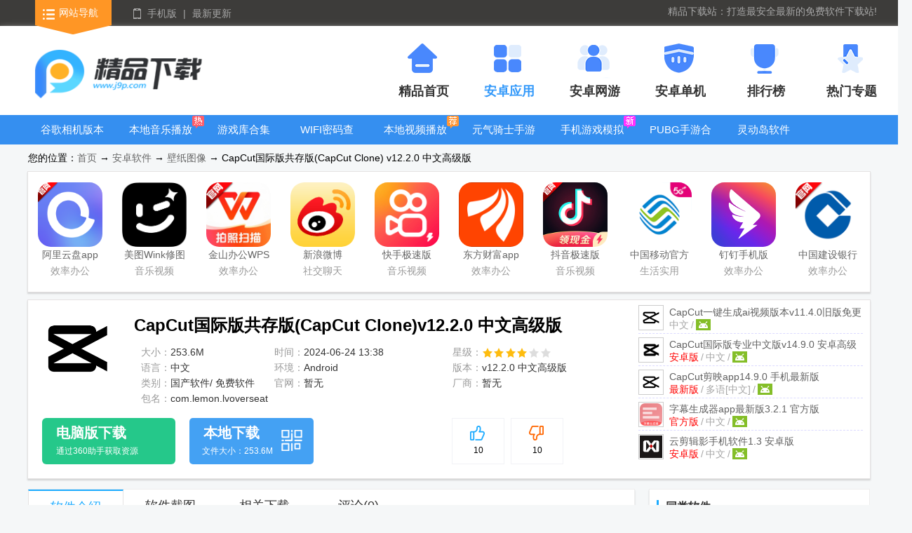

--- FILE ---
content_type: text/html
request_url: http://www.j9p.com/azrj/609554.html
body_size: 12040
content:
<!DOCTYPE html><html><head><meta http-equiv="Content-Type" content="text/html; charset=gb2312"/><title>CapCut国际版共存版下载安装-CapCut国际版共存版(CapCut Clone)v12.2.0 中文高级版-精品下载</title><meta name="keywords" content="CapCut,剪映"><meta name="description" content="可以与官方版本共存的一款剪映国际服，CapCut支持中文，拥有丰富的功能可以操作，支持轻松开始创作，运镜转场，脚本转影片，照片编辑器，ai特效等功能，可以在手机上制作出你想要的各种效果，CapCutpro高级专业版本需要登录才能使用，不能登录的使用魔法工具。软件" /><meta http-equiv="Cache-Control" content="no-siteapp" /><meta http-equiv="mobile-agent" content="format=xhtml; url=http://m.j9p.com/azrj/609554.html" /><meta http-equiv="mobile-agent" content="format=html5; url=http://m.j9p.com/azrj/609554.html" /><link rel="Shortcut Icon" type="image/x-icon" href="http://pic.j9p.com/up/2024-6/20246317556664.png" /><link href="/skin/j9p2022/css/reset24.css" rel="stylesheet" media="screen"><link href="/skin/j9p2022/css/detail2022v2.css" rel="stylesheet"><script> var _pageinfo = { id: "609554", path: "down",ddspid:"",categroyId:'228',rootId:'21',commendid:'0',catalogname:'壁纸图像',softname:'CapCut国际版共存版(CapCut Clone)',softver:'v12.2.0 中文高级版',system:'Android',other:"", softlicence:"免费软件",softrank:"4",pageType:'downinfo',qihoourl:'', iosurl:''};var pageInformation = {pageName:'downinfo',downrootId:'21'};var _webInfo = {};_webInfo={Username:"hxf2020",Type:"0",DateTime:"2024/6/3",Id:"609554", UpDateTime:"2024-06-24"};</script><meta property="og:type" content="soft"/><meta property="og:description" content="可以与官方版本共存的一款剪映国际服，CapCut支持中文，拥有丰富的功能可以操作，支持轻松开始创作，运镜转场，脚本转影片，照片编辑器，ai特效等功能，可以在手机上制作出你想要的各种效果，CapCutpro高级专业版本需要登录才能使用，不能登录的使用魔法工具。软件"/><meta property="og:soft:file_size" content="253.6M"/><meta property="og:soft:operating_system" content="Android"/><meta property="og:image" content="http://pic.j9p.com/up/2024-6/20246317556664.png"/><meta property="og:release_date" content="2024-06-24T13:38:42"/><meta property="og:title" content="CapCut国际版共存版下载安装-CapCut国际版共存版(CapCut Clone)v12.2.0 中文高级版-精品下载"/><meta property="og:soft:language" content="中文"/><meta property="og:soft:license" content="免费软件"/><meta property="og:soft:url" content="http://www.j9p.com/azrj/609554.html"/>
  <script src="/js/jquery.min.js"></script><script src="/js/swiper.min.js"></script><script src="/js/mredirect.js"></script><script src="/skin/j9p2022/js/pfjs.js"></script>
</head>
<body>
<div class="top24">
  <div class="t-nav clearfix mw1300">
    <div class="f-fl top_left">
      <a href="/class/" class="navigation">网站导航</a>
      <a href="javascript:;" class="mobile">手机版</a>
      <span>|</span>
      <a href="/Other/0_1.html" class="">最新更新</a>
      <div class="slideMobile" style="display: none;"><img src="/skin/j9p2022/images/mobileSkan.png"></div>
      <div class="hover_nav clearfix" style="display:none ;">
        <ul class="top_sli_list">
          <li class="title"><a href="/class/r_21_1.html">安卓软件</a></li>
          <li><a href="/class/222_1.html">社交聊天</a></li> 
          <li><a href="/class/228_1.html">壁纸图像</a></li> 
          <li><a href="/class/229_1.html">音乐视频</a></li> 
          <li><a href="/class/230_1.html">新闻资讯</a></li> 
          <li><a href="/class/231_1.html">生活实用</a></li> 
          <li><a href="/class/232_1.html">网络浏览</a></li> 
          <li><a href="/class/233_1.html">工具其它</a></li> 
          <li><a href="/class/234_1.html">地图导航</a></li> 
          <li><a href="/class/243_1.html">理财购物</a></li> 
          <li><a href="/class/253_1.html">图书阅读</a></li> 
          <li><a href="/class/254_1.html">效率办公</a></li> 
        </ul>
        <ul class="top_sli_list">
          <li class="title"><a href="/class/r_22_1.html">安卓网游</a></li>
          <li><a href="/class/242_1.html">动作格斗</a></li> 
          <li><a href="/class/224_1.html">休闲益智</a></li> 
          <li><a href="/class/235_1.html">角色冒险</a></li> 
          <li><a href="/class/236_1.html">飞行射击</a></li> 
          <li><a href="/class/237_1.html">模拟经营</a></li> 
          <li><a href="/class/238_1.html">策略塔防</a></li> 
          <li><a href="/class/239_1.html">体育竞速</a></li> 
          <li><a href="/class/240_1.html">卡牌游戏</a></li> 
          <li><a href="/class/241_1.html">修仙放置</a></li> 
          <li><a href="/class/244_1.html">其它游戏</a></li> 
        </ul>
        <ul class="top_sli_list">
          <li class="title"><a href="/class/r_23_1.html">安卓单机</a></li>
          <li><a href="/class/246_1.html">模拟经营</a></li> 
          <li><a href="/class/226_1.html">休闲益智</a></li> 
          <li><a href="/class/245_1.html">角色冒险</a></li> 
          <li><a href="/class/247_1.html">飞行射击</a></li> 
          <li><a href="/class/248_1.html">策略塔防</a></li> 
          <li><a href="/class/249_1.html">体育竞速</a></li> 
          <li><a href="/class/250_1.html">卡牌游戏</a></li> 
          <li><a href="/class/251_1.html">修仙放置</a></li> 
          <li><a href="/class/252_1.html">动作格斗</a></li> 
        </ul>
        <ul class="top_sli_list">
          <li class="title"><a href="/zt.html">热门专题</a></li>
          
    <li><a href="/k/zhuzibjmh/" title="开车游戏下载手机游戏">开车游戏下载手机游戏</a></li>
    
    <li><a href="/k/videodown/" title="手机视频下载器">手机视频下载器</a></li>
    
    <li><a href="/k/kyxsrdq/" title="开源小说阅读器">开源小说阅读器</a></li>
    
    <li><a href="/k/virtual/" title="手机虚拟机软件">手机虚拟机软件</a></li>
    
    <li><a href="/k/dzsrdq/" title="电子书阅读器app">电子书阅读器app</a></li>
    
    <li><a href="/k/wearosappstore/" title="手表软件商店合集">手表软件商店合集</a></li>
    
    <li><a href="/k/mfmusic/" title="最全免费音乐app">最全免费音乐app</a></li>
    
    <li><a href="/k/xposed/" title="应用框架下载安装">应用框架下载安装</a></li>
    
    <li><a href="/k/dtpkgj/" title="地铁跑酷国际版">地铁跑酷国际版</a></li>
    
    <li><a href="/k/yjmfdksrj/" title="永久免费的看书软件">永久免费的看书软件</a></li>
    
        </ul>
        <ul class="top_sli_list">
          <li class="title"><a href="/rank.html">排行榜</a></li>
          <li><a href="/rank.html">安卓网游排行榜</a></li>
          <li><a href="/top/azg.html">安卓单机排行榜</a></li>
          <li><a href="/top/az.html">安卓应用排行榜</a></li>
        </ul>
        <ul class="top_sli_list">
          <li class="title"><a href="javascript:;">关于本站</a></li>
          <li><a href="/about.html">关于我们</a></li>
          <li><a href="/content.html">联系方式</a></li>
          <li><a href="/help.html">下载帮助</a></li>
          <li><a href="/bbPCcopyright.html">投诉指引</a></li>
        </ul>
      </div>
    </div>
  <div class="f-fr top_right">
    <div class="m-search f-fr">
      <div id="topForm" class="m-sou f-gundiv">        
      <input type="text" class="keyword_input" id="keywords" name="keyword" placeholder="" data-name="" autocomplete="off" autocomplete="false">
      <input type="submit" class="schbtn" value="搜 索">
      <button type="reset" class="m-icon-sou"></button>
      <div id="scrollDiv">
      <ul class="m-soumo f-souul"><li data-name="李跳跳自动跳广告MissLee">李跳跳自动跳广告MissLee 帮你自动跳广告</li><li data-name="艾泰计算器中文专业免费版">艾泰计算器中文专业免费版 高级版的计算器软件</li><li data-name="广告拦截卫士安卓版">广告拦截卫士安卓版 真正免费的安全卫士软件</li><li data-name="网易光遇手游正版">网易光遇手游正版 点亮星空共庆周年</li><li data-name="贪婪洞窟手游国际版(The Greedy Cave)">贪婪洞窟手游国际版(The Greedy Cave) 一款地牢探险Roguelike手游</li></ul></div>
      </div>
      <dl class="m-sou-more">
        <dt class="m-msou">
          <h5 class="m-oldsou">历史搜索<sapn class="m-movesou"></sapn></h5>
          <p class="f-osou" id="savesou"></p>
          <script src="/skin/souhot.js"></script>   
        </dt>
      <dd id="auto-search" style="display: none;"></dd>
      </dl><div class="f-mybg"></div>
    </div>
    <div class="m-slogan f-fr">精品下载站：打造最安全最新的免费软件下载站!</div>
  </div>
  </div>
</div>
<div class="nav">
  <div class="n-top mw1300 clearfix">
    <div class="jplogo f-fl"><a href="/" target="_blank"><img src="http://www.j9p.com/images/logo.png"></a></div>
    <ul class="cnHeadMenu">
    <li><a href="/" title="精品首页"><b class="icon1"></b><h2>精品首页</h2></a></li>
    <li><a href="/class/r_21_1.html" title="安卓应用"><b class="icon2"></b><h2>安卓应用</h2>    </a></li>
    <li><a href="/class/r_22_1.html" title="安卓网游"><b class="icon3"></b><h2>安卓网游</h2>    </a></li>
    <li><a href="/class/r_23_1.html" title="安卓单机"><b class="icon4"></b><h2>安卓单机</h2>    </a></li>
    <li><a href="/rank.html" title="排行榜"><b class="icon5"></b><h2>排行榜</h2></a></li>
    <li><a href="/zt.html" title="热门专题"><b class="icon6"></b><h2>热门专题</h2></a></li>
    </ul>
  </div>
</div>
<div class="n-bot">
  <div class="mw1300">
  <ul class="clearfix">
    <li><a href="/k/gcam/" title="谷歌相机版本大全">谷歌相机版本大全</a></li><li><a href="/k/lzpdf/" title="本地音乐播放器">本地音乐播放器</a></li><li><a href="/k/yxkrjhj/" title="游戏库合集">游戏库合集</a></li><li><a href="/k/wifimfckq/" title="WIFI密码查看器">WIFI密码查看器</a></li><li><a href="/k/gyhdnjds/" title="本地视频播放器">本地视频播放器</a></li><li><a href="/k/yqqspj/" title="元气骑士手游大全">元气骑士手游大全</a></li><li><a href="/k/sjyxmnqaz/" title="手机游戏模拟器安卓版合集">手机游戏模拟器安卓版合集</a></li><li><a href="/k/yuedfkxgq/" title="PUBG手游合集">PUBG手游合集</a></li><li><a href="/k/lingdd/" title="灵动岛软件">灵动岛软件</a></li><li><a href="/k/appstore/" title="手机应用商店">手机应用商店</a></li>
  </ul>
  </div>
</div>
  <div class="g-softinfo-nav">您的位置：<a href="/">首页</a>  → <a href="/class/r_21_1.html">安卓软件</a> → <a href="/class/228_1.html">壁纸图像</a> → CapCut国际版共存版(CapCut Clone) v12.2.0 中文高级版</div>
  <div class="g-softcontent g-toptj">
      <ul class="m-top-list f-lifl clearfix">
          <li><a href="/azrj/526092.html" class="img" title="阿里云盘app官方版v6.9.2 安卓最新版"><img class="f-all-tar3" src="http://pic.j9p.com/up/2024-1/202418102224169.png" alt="阿里云盘app官方版v6.9.2 安卓最新版">阿里云盘app官方版</a><span>效率办公</span><a href="/azrj/526092.html" class="btn">查看详情</a></li><li><a href="/azrj/564037.html" class="img" title="美图Wink修图软件官方版v2.15.0手机版"><img class="f-all-tar3" src="http://pic.j9p.com/up/2022-2/20222251550234696.png" alt="美图Wink修图软件官方版v2.15.0手机版">美图Wink修图软件官方版</a><span>音乐视频</span><a href="/azrj/564037.html" class="btn">查看详情</a></li><li><a href="/azrj/522225.html" class="img" title="金山办公WPS Office手机官方最新版v14.30.0 正版"><img class="f-all-tar3" src="http://pic.j9p.com/up/2025-8/202586153323914.png" alt="金山办公WPS Office手机官方最新版v14.30.0 正版">金山办公WPS Office手机官方最新版</a><span>效率办公</span><a href="/azrj/522225.html" class="btn">查看详情</a></li><li><a href="/azrj/525889.html" class="img" title="新浪微博Weibo手机版v15.8.0 官方最新版"><img class="f-all-tar3" src="http://pic.j9p.com/up/2022-5/2022517747222815.png" alt="新浪微博Weibo手机版v15.8.0 官方最新版">新浪微博Weibo手机版</a><span>社交聊天</span><a href="/azrj/525889.html" class="btn">查看详情</a></li><li><a href="/azrj/536126.html" class="img" title="快手极速版2025最新版v13.6.60.10390 安卓版"><img class="f-all-tar3" src="http://pic.j9p.com/up/2023-9/2023915191174499.jpg" alt="快手极速版2025最新版v13.6.60.10390 安卓版">快手极速版2025最新版</a><span>音乐视频</span><a href="/azrj/536126.html" class="btn">查看详情</a></li><li><a href="/azrj/543378.html" class="img" title="东方财富app手机客户端v10.33 官方安卓版"><img class="f-all-tar3" src="http://pic.j9p.com/up/2021-4/20214271724103755.png" alt="东方财富app手机客户端v10.33 官方安卓版">东方财富app手机客户端</a><span>效率办公</span><a href="/azrj/543378.html" class="btn">查看详情</a></li><li><a href="/azrj/540230.html" class="img" title="抖音极速版app正版v35.3.0 官方正版"><img class="f-all-tar3" src="http://pic.j9p.com/up/2023-8/202384155427553.jpg" alt="抖音极速版app正版v35.3.0 官方正版">抖音极速版app正版</a><span>音乐视频</span><a href="/azrj/540230.html" class="btn">查看详情</a></li><li><a href="/azrj/558046.html" class="img" title="中国移动官方营业厅v11.9.6官方正版"><img class="f-all-tar3" src="http://pic.j9p.com/up/2023-1/2023141618488697.png" alt="中国移动官方营业厅v11.9.6官方正版">中国移动官方营业厅</a><span>生活实用</span><a href="/azrj/558046.html" class="btn">查看详情</a></li><li><a href="/azrj/525834.html" class="img" title="钉钉手机版app7.8.10官方安卓版"><img class="f-all-tar3" src="http://pic.j9p.com/up/2023-9/20239281545164662.png" alt="钉钉手机版app7.8.10官方安卓版">钉钉手机版app</a><span>效率办公</span><a href="/azrj/525834.html" class="btn">查看详情</a></li><li><a href="/azrj/543470.html" class="img" title="中国建设银行app最新版v8.7.1 官方版"><img class="f-all-tar3" src="http://pic.j9p.com/up/2025-4/2025431344442933.png" alt="中国建设银行app最新版v8.7.1 官方版">中国建设银行app最新版</a><span>效率办公</span><a href="/azrj/543470.html" class="btn">查看详情</a></li>
      </ul>
  </div>
  <div class="g-softinfo">
      <div class="g-softinfo-box">
          <div class="img"><a href="#fy-rolling" title="查看CapCut国际版共存版(CapCut Clone)截图"><img src="http://pic.j9p.com/up/2024-6/20246317556664.png" alt="CapCut国际版共存版(CapCut Clone)图标"></a></div>
          <div class="info">
          <h1>CapCut国际版共存版(CapCut Clone)v12.2.0 中文高级版</h1>
          <ul class="clearfix m-info-ul">
              <li class="m-info-one">大小：<span>253.6M</span></li>
              <li>时间：<span>2024-06-24 13:38</span></li>
              <li>星级：<img src="/images/star4.png"></li>
              <li class="m-info-one">语言：<span>中文</span></li>
              <li>环境：<span>Android</span></li>
              <li>版本：<span>v12.2.0 中文高级版</span></li>
              <li class="m-info-one m-flei">类别：<span>国产软件/ 免费软件</span></li>
              <li class="f-biginfo">官网：<span>暂无</span></li>
              <li class="f-biginfo">厂商：<span class="m-comp"></span></li>
              
              
              <li class="m-info-two">包名：<span>com.lemon.lvoverseat</span></li>
              
          </ul>
          <div class="m-soft-xgdiv">
              <h2>相关软件</h2>
              <ul class="m-xhul">
                                  <li><a class="pic" href="/azrj/583550.html"  preview="http://pic.j9p.com/up/2023-4/202341284439320420.jpg" target="_blank"><img src="http://pic.j9p.com/up/2023-4/202341284432219.png" alt="CapCut一键生成ai视频版本" /></a> <h6><a href="/azrj/583550.html" target="_blank">CapCut一键生成ai视频版本<span>v11.4.0旧版免更新可用版</span></a></h6><p><span>/</span>中文<span>/</span><em class="m-pc" data="229"></em></p></li>                                <li><a class="pic" href="/azrj/576040.html"  preview="http://pic.j9p.com/up/2022-10/20221025152523986080.png" target="_blank"><img src="http://pic.j9p.com/up/2022-10/202210251525338677.png" alt="CapCut国际版专业中文版" /></a> <h6><a href="/azrj/576040.html" target="_blank">CapCut国际版专业中文版<span>v14.9.0 安卓高级版</span></a></h6><p><span>/</span>中文<span>/</span><em class="m-pc" data="229"></em></p></li>                                <li><a class="pic" href="/azrj/549089.html"  preview="http://pic.j9p.com/up/2021-8/2021810162738996080.jpg" target="_blank"><img src="http://pic.j9p.com/up/2021-8/20218101627317315.png" alt="CapCut剪映app" /></a> <h6><a href="/azrj/549089.html" target="_blank">CapCut剪映app<span>14.9.0 手机最新版</span></a></h6><p><span>/</span>多语[中文]<span>/</span><em class="m-pc" data="229"></em></p></li>                                <li><a class="pic" href="/azrj/610308.html"  preview="http://pic.j9p.com/up/2024-6/202462115584875970.jpg" target="_blank"><img src="http://pic.j9p.com/up/2024-6/20246211557536405.jpg" alt="字幕生成器app最新版" /></a> <h6><a href="/azrj/610308.html" target="_blank">字幕生成器app最新版<span>3.2.1 官方版</span></a></h6><p><span>/</span>中文<span>/</span><em class="m-pc" data="233"></em></p></li>                                <li><a class="pic" href="/azrj/598914.html"  preview="http://pic.j9p.com/up/2023-10/2023102093014542640.jpg" target="_blank"><img src="http://pic.j9p.com/up/2023-10/2023102093008428.png" alt="云剪辑影手机软件" /></a> <h6><a href="/azrj/598914.html" target="_blank">云剪辑影手机软件<span>1.3 安卓版</span></a></h6><p><span>/</span>中文<span>/</span><em class="m-pc" data="229"></em></p></li>                
              </ul>
          </div>
          </div>
          <div class="features clearfix">
            <div id="vote" class="m-vote">
              <div class="processingbar"><font id="c_score">5</font><i>分</i></div>
              <div id="isgood" class="vote_bar"><b></b><span><img src="/images/isgoodd.png" style="width:50%" alt="好评"/></span><i>10</i></div>
              <div id="isbad"  class="vote_bar"><b></b> <span><img src="/images/isbadd.png" style="width:50%"  alt="差评"/></span><i>10</i></div>
            </div>
          <p class="localdown">
          <a href="http://jxz1.tqqyun.com/apk/com.lemon.lvoverseat2.apk" target="_blank">
              <b>本地下载</b>
              <em>文件大小：253.6M</em>
          </a>
          </p>
          <div class="da-pc da-pc3"><script>dpc_3()</script></div>
          </div>
      </div>
  </div>
  <dl class="g-softcontent">
      <dt class="g-softcontent-left">
      
      <p class="m-tabnav">
          <span class="hover">软件介绍</span>
          <span>软件截图</span>
          <span>相关下载</span>
          <span>相关文章</span>
          <span>评论<i>(0)</i></span>
      </p>
      <p class="m-tags"><span>精品下载精心为您推荐：</span></p>
      <div id="content" class="m-content" data-ride="mfolder" data-spread-text="展开" data-fold-text="收起" data-sub-height="200">
      <p>编辑点评：高级版本的CapCut剪映需要登录</p>
      <p>可以与官方版本共存的一款剪映国际服，<strong>CapCut支持中文</strong>，拥有丰富的功能可以操作，支持轻松开始创作，运镜转场，脚本转影片，照片编辑器，ai特效等功能，可以在手机上制作出你想要的各种效果，CapCut pro高级专业版本需要登录才能使用，不能登录的使用魔法工具。</p><p><img src="http://pic.j9p.com/up/2024-6/17174062321343290.png" title="CapCut国际版共存版(CapCut Clone)" alt="CapCut国际版共存版(CapCut Clone)"/></p><h3>软件特色</h3><p>1、CapCut提供了丰富且精致的模板，优化用户交互体验。</p><p>2、主要编辑功能按类别单独分区，提高编辑的准确性和便利性。</p><p>3、支持通过快捷方式直接访问附加功能，允许用户自定义界面。</p><p>4、用户可以根据个人喜好调整或定制界面，增加使用的舒适度。</p><p>5、用户可以轻松调整工具和设置，使编辑过程更符合个人习惯。</p><h3>CapCut app使用说明</h3><p>1、下载本站文件安装后打开CapCut中文版，首页简洁干净；</p><p><img src="http://pic.j9p.com/up/2024-6/2024060317165020829.jpg"/></p><p>2、点击开始创作后，选择视频素材，点击右下角的添加；</p><p><img src="http://pic.j9p.com/up/2024-6/2024060317165137505.jpg"/></p><p>3、对视频素材进行裁剪，编辑；</p><p><img src="http://pic.j9p.com/up/2024-6/2024060317165126288.jpg"/></p><p>4、点击右上角的导出，等待导出；</p><p><img src="http://pic.j9p.com/up/2024-6/2024060317165193854.jpg"/></p><p>5、之后即可分享或者导入到其他设备。</p><p><img src="http://pic.j9p.com/up/2024-6/2024060317165171420.jpg"/></p><h3>剪映国际版CapCut制作卡点视频教程</h3><p>1、首先我们进入到APP之中，在主界面点击“新建项目”按钮，然后从手机本地导入想要制作的视频素材。</p><p><img src="http://pic.j9p.com/up/2024-6/2024060317135367727.png"/></p><p>2、导入完成之后即可进入到“视频编辑”界面，在该界面我们就可以在底端点击选择“音频”功能，在下方列表中点击“音乐”按钮，找到自己感兴趣的在线卡点歌曲。</p><p><img src="http://pic.j9p.com/up/2024-6/2024060317135311642.png"/></p><p>3、进入到卡点曲库之中进行卡点歌曲的下载，接着点击选择右侧的“使用”按钮，将其应用到当前素材之上。</p><p><img src="http://pic.j9p.com/up/2024-6/2024060317135328467.png"/></p><p>4、这时候我们就可以点击刚刚添加的音频列，点击之后即可获得一个菜单，在菜单中找到“卡点”功能。</p><p><img src="http://pic.j9p.com/up/2024-6/2024060317135396033.png"/></p><p>5、打开“卡点”功能之后，我们就可以点击左侧的“自动卡点”按钮，这样就能将每次卡点的节奏用黄点标注出来。</p><p><img src="http://pic.j9p.com/up/2024-6/2024060317135367991.png"/></p><p>6、最后我们只需要将素材的内容进行拖动剪辑，让它符合黄点的节奏，这样就基本之中完成了，非常方便快捷。</p><p><img src="http://pic.j9p.com/up/2024-6/2024060317135339948.png"/></p><h3>怎么剪辑音乐</h3><p>1、打开视频剪辑界面，拖动白色时间线至视频素材分割位置；</p><p><img src="http://pic.j9p.com/up/2024-6/2024060317135311905.jpg"/></p><p>2、点击视频素材，然后点击“分割”；</p><p><img src="http://pic.j9p.com/up/2024-6/2024060317135328731.jpg"/></p><p>3、这时视频素材就会被一分为二，视频素材上留下一条分割线；</p><p><img src="http://pic.j9p.com/up/2024-6/2024060317135390688.jpg"/></p><p>4、拖动白色时间线至音频素材分割位置；</p><p><img src="http://pic.j9p.com/up/2024-6/2024060317135361591.jpg"/></p><p>5、接着点击音频素材将其选中，然后点击“分割”，这样音频素材就会被一分为二，点击空白区域后就会在音频素材上留下一条分割线。</p><h3>剪映怎么自动添加字幕</h3><p>1、在手机内选择需要编辑的视频，点击添加到项目，添加后，我们点击下方的文本选项。</p><p><img src="http://pic.j9p.com/up/2024-6/2024060317135333548.jpg"/></p><p>2、点击文本后，选择识别字幕的图标，在页面弹出的窗口中，点击开始识别的选项。</p><p><img src="http://pic.j9p.com/up/2024-6/2024060317135350374.jpg"/></p><p>3、点击后等待识别完毕后，就会为视频自动添加字幕。点击添加的字幕。</p><p><img src="http://pic.j9p.com/up/2024-6/2024060317135322331.jpg"/></p><p>4、点击后，在下方选择样式的选项，进入样式设置界面，也可以为字幕设置相关的样式，设置完毕后点击确定。</p><p><img src="http://pic.j9p.com/up/2024-6/2024060317135384289.jpg"/></p><p>5、确定字幕无误后，点击右上方的导出图标，即可为视频添加字幕。</p>
      </div>
      <div class="m-soft-recomd m-related">
          <p class="title"><span>应用信息</span></p>
          <ul class="m-soft-information">
               <li>名称：<span>CapCut Clone</span></li>          <li>版本：<span>12.2.0</span></li>
              <li>MD5值：<span>6cd61412688d2c98bc39310a896eee59</span></li> 
          </ul>
          </div>
      <div class="f-rolling clearfix" id="fy-rolling" data-ride="rolling" data-stretch="false" data-auto="true" data-num="6">
          <div class="cbox m-jietu"><h3>CapCut国际版共存版(CapCut Clone)截图</h3></div>
              <div class="swiper-container">
                  <div class="swiper-wrapper picture">
                    
                    <div class="swiper-slide"><a href="javascript:;" class="f-bigimg" i="http://pic.j9p.com/up/2024-6/20246317914986080.png"><img src="http://pic.j9p.com/up/2024-6/20246317914986080.png" /></a></div><div class="swiper-slide"><a href="javascript:;" class="f-bigimg" i="http://pic.j9p.com/up/2024-6/20246317915219310.png"><img src="http://pic.j9p.com/up/2024-6/20246317915219310.png" /></a></div><div class="swiper-slide"><a href="javascript:;" class="f-bigimg" i="http://pic.j9p.com/up/2024-6/20246317915653750.png"><img src="http://pic.j9p.com/up/2024-6/20246317915653750.png" /></a></div><div class="swiper-slide"><a href="javascript:;" class="f-bigimg" i="http://pic.j9p.com/up/2024-6/20246317915875970.png"><img src="http://pic.j9p.com/up/2024-6/20246317915875970.png" /></a></div>
                  </div>
              <div class="swiper-button-prev"></div>
              <div class="swiper-button-next"></div>
              </div>     
      </div>
      
      <div class="m-related m-addkey">
          <div class="title"><span>热门专题</span><p class="m-ztp clearfix"></p></div>
          <div class="tab-cont">
               
          </div>
          </div>
          
      <div class="m-related">
          <p class="title"><span>最新下载</span></p>
          <div class="screenshots-ul clearfix">
                  <a href="/azrj/630643.html" target="_blank" data-language="中文" data-size="6.3M" data-rank="4">           
              <img  src="http://pic.j9p.com/up/2025-8/2025881020512837.png" alt="SVG Viewer查看器v3.2.2 汉化高级版" /><strong>SVG Viewer查看器v3.2.2 汉化高级版</strong></a>        <a href="/azrj/630611.html" target="_blank" data-language="中文" data-size="55.5M" data-rank="3">           
              <img  src="http://pic.j9p.com/up/2025-8/2025871443274205.png" alt="像素星球拼豆图案设计工具(Dot Lab)v2.1.3 安卓版" /><strong>像素星球拼豆图案设计工具(Dot Lab)v2.1.3 安卓版</strong></a>        <a href="/azrj/630499.html" target="_blank" data-language="中文" data-size="977.4M" data-rank="3">           
              <img  src="http://pic.j9p.com/up/2025-8/202585141784100.png" alt="像素蛋糕修图软件手机版v1.1.5 测试版" /><strong>像素蛋糕修图软件手机版v1.1.5 测试版</strong></a>        <a href="/azrj/630496.html" target="_blank" data-language="中文" data-size="11.9M" data-rank="4">           
              <img  src="http://pic.j9p.com/up/2025-8/202585134652530.png" alt="矢量图制作软件Grafika中文版4.0.1 免费版" /><strong>矢量图制作软件Grafika中文版4.0.1 免费版</strong></a>        <a href="/azrj/630490.html" target="_blank" data-language="中文" data-size="403.3M" data-rank="4">           
              <img  src="http://pic.j9p.com/up/2025-8/202585112322040.png" alt="AGC谷歌相机优化版v9.2.113.585804376.14 共存版" /><strong>AGC谷歌相机优化版v9.2.113.585804376.14 共存版</strong></a>        <a href="/azrj/630436.html" target="_blank" data-language="中文" data-size="99.0M" data-rank="3">           
              <img  src="http://pic.j9p.com/up/2025-8/2025841346258126.png" alt="Aethia AI手机版v1.1.91 安卓版" /><strong>Aethia AI手机版v1.1.91 安卓版</strong></a>        <a href="/azrj/630411.html" target="_blank" data-language="中文" data-size="1.03G" data-rank="3">           
              <img  src="http://pic.j9p.com/up/2025-8/2025831638116941.png" alt="次元捏造局v1.0.1 官方版" /><strong>次元捏造局v1.0.1 官方版</strong></a>        <a href="/azrj/630387.html" target="_blank" data-language="中文" data-size="67.9M" data-rank="4">           
              <img  src="http://pic.j9p.com/up/2025-8/202582945201009.png" alt="PicCollage拼贴趣最新版v7.16.11 高级解锁版" /><strong>PicCollage拼贴趣最新版v7.16.11 高级解锁版</strong></a>        <a href="/azrj/630341.html" target="_blank" data-language="中文" data-size="42.5M" data-rank="4">           
              <img  src="http://pic.j9p.com/up/2025-8/202581845466337.png" alt="悟空相片恢复免费版V1.0.6.7 会员版" /><strong>悟空相片恢复免费版V1.0.6.7 会员版</strong></a>        <a href="/azrj/630307.html" target="_blank" data-language="中文" data-size="180.7M" data-rank="3">           
              <img  src="http://pic.j9p.com/up/2025-7/20257311031394223.png" alt="Frosted图标包v2.2 官方版" /><strong>Frosted图标包v2.2 官方版</strong></a>        <a href="/azrj/630249.html" target="_blank" data-language="中文" data-size="6.6M" data-rank="3">           
              <img  src="http://pic.j9p.com/up/2025-7/2025730109589060.png" alt="realmeUI6.0图标包v1.0 beta 安卓版" /><strong>realmeUI6.0图标包v1.0 beta 安卓版</strong></a>        <a href="/azrj/630247.html" target="_blank" data-language="中文" data-size="4.5M" data-rank="3">           
              <img  src="http://pic.j9p.com/up/2025-7/2025730932327886.png" alt="Blurone最新高级版v5.0.7 免费版" /><strong>Blurone最新高级版v5.0.7 免费版</strong></a>        <a href="/azrj/630137.html" target="_blank" data-language="中文" data-size="7.6M" data-rank="3">           
              <img  src="http://pic.j9p.com/up/2025-7/2025727145027009.png" alt="黯笙爱看紫色韵味照片1.0.0 安卓版" /><strong>黯笙爱看紫色韵味照片1.0.0 安卓版</strong></a>        <a href="/azrj/630135.html" target="_blank" data-language="中文" data-size="7.6M" data-rank="3">           
              <img  src="http://pic.j9p.com/up/2025-7/2025727143118700.png" alt="图片链接检测状态v1.0.0 手机版" /><strong>图片链接检测状态v1.0.0 手机版</strong></a>        <a href="/azrj/630095.html" target="_blank" data-language="中文" data-size="3.1M" data-rank="3">           
              <img  src="http://pic.j9p.com/up/2025-7/20257251551593451.png" alt="补全计划One体验版v1.0.0 最新版" /><strong>补全计划One体验版v1.0.0 最新版</strong></a>        <a href="/azrj/630087.html" target="_blank" data-language="中文" data-size="7.1M" data-rank="4">           
              <img  src="http://pic.j9p.com/up/2025-7/20257251413294573.png" alt="Weeaboo Hub壁纸v1.0 安卓版" /><strong>Weeaboo Hub壁纸v1.0 安卓版</strong></a>        <a href="/azrj/630049.html" target="_blank" data-language="中文" data-size="11.9M" data-rank="3">           
              <img  src="http://pic.j9p.com/up/2025-7/2025724155538174.png" alt="Boorusphere壁纸v1.4.5 开源版" /><strong>Boorusphere壁纸v1.4.5 开源版</strong></a>        <a href="/azrj/629986.html" target="_blank" data-language="中文" data-size="17.2M" data-rank="4">           
              <img  src="http://pic.j9p.com/up/2025-7/20257231049595210.png" alt="PDF快速看图安卓版1.0.6 免费版" /><strong>PDF快速看图安卓版1.0.6 免费版</strong></a>        <a href="/azrj/629964.html" target="_blank" data-language="中文" data-size="14.1M" data-rank="3">           
              <img  src="http://pic.j9p.com/up/2025-7/2025723849512616.png" alt="坎特蕾拉图标包v0.1.0 beta 安卓版" /><strong>坎特蕾拉图标包v0.1.0 beta 安卓版</strong></a>        <a href="/azrj/629915.html" target="_blank" data-language="中文" data-size="6.2M" data-rank="3">           
              <img  src="http://pic.j9p.com/up/2025-7/2025722945238737.png" alt="OPPO Two主题v2.0 官方版" /><strong>OPPO Two主题v2.0 官方版</strong></a>        <a href="/azrj/629901.html" target="_blank" data-language="中文" data-size="147.7M" data-rank="3">           
              <img  src="http://pic.j9p.com/up/2025-7/2025721164839066.png" alt="萌娘壁纸app官方版v1.0 安卓版" /><strong>萌娘壁纸app官方版v1.0 安卓版</strong></a>
          </div>
      </div>
      <div class="m-downaddress">
                  <div class="title"><span>下载地址</span><ul class="m-downlink-btn f-hover-tabbtn"></ul></div>
  
          <script src="/inc/SoftLinkType.js"></script>
          <script> var _downInfo = {}; </script> 
  
          
          <div class="m-downlink-cont2 f-hover-tabcont clearfix">
          <h3>CapCut国际版共存版(CapCut Clone) v12.2.0 中文高级版</h3>
          <div class="ul_Address" id="down2">
          <script> _downInfo = {Address:"com.lemon.lvoverseat2.apk",TypeID:"2",SoftLinkID:"138611",SoftID:"609554",Special:"0"}</script> <script src="/inc/download.js"></script>
          </div>
          </div>        
  
          <div class="da-fu da2"><script>dpc_2()</script></div>    
          <div class="m-d1">
              <script>d_1();</script>
          </div>  
          
      </div>
      <div class="m-xgban">
          <p class="title"><span>相关版本</span></p>
          <ul>
                          <li><a href="/azrj/598914.html" title="云剪辑影手机软件1.3 安卓版"><p>云剪辑影手机软件1.3 安卓版</p><i><img src="/images/star3.png"></i><font>大小： 48.7M</font><span>查看详情</span></a></li>            <li><a href="/azrj/559958.html" title="剪印电子音乐相册安卓V 21.1.2最新版"><p>剪印电子音乐相册安卓V 21.1.2最新版</p><i><img src="/images/star4.png"></i><font>大小： 59.7M</font><span>查看详情</span></a></li>            <li><a href="/azrj/556525.html" title="快剪映象剪辑软件1.0.0 最新版"><p>快剪映象剪辑软件1.0.0 最新版</p><i><img src="/images/star3.png"></i><font>大小： 105.9M</font><span>查看详情</span></a></li>            <li><a href="/soft/540849.html" title="剪映专业版Windows最新版2.4.5.6404 正式版"><p>剪映专业版Windows最新版2.4.5.6404 正式版</p><i><img src="/images/star4.png"></i><font>大小： 328.3M</font><span>查看详情</span></a></li>            <li><a href="/azrj/539186.html" title="剪映app视频剪辑最新版v15.7.0 手机需要登录"><p>剪映app视频剪辑最新版v15.7.0 手机需要登录</p><i><img src="/images/star4.png"></i><font>大小： 211.1M</font><span>查看详情</span></a></li>
            </ul>
      </div>
      <div class="m-pl">
          <p class="title"><span>网友评论</span></p>
          <div class="g-comment-box">
	<div id="comment_0" class="m-comment-hot">
		<h3 class="u-comment-title"><span>热门评论</span></h3>
		
	</div>
	<div id="comment_1" class="m-comment-new">
		<h3 class="u-comment-title"><span>最新评论</span></h3>
		
	</div>
	<div id="s_comment" class="m-comment-submit">
		<form action="" id="zt_ly" onKeyDown="submitForm()">
            <h3 class="u-comment-title"><span>发表评论</span><a href="/comment_609554_0.html" class="u-comment-all">查看所有评论(<i>0</i>)</a></h3>
            <div class="m-comment-namebox">
                <div class="nick_name"><b>昵称: </b>
                    <input name="UserName" type="text" id="UserName" value="网友" />
                    <input name="ly_id" type="hidden" id="ly_id" value="609554" />
                    <input name="CommentTpye" type="hidden" id="ztid" value="0" />
                </div>
                <div class="comment_faces">
                    <b>表情:</b> 
                    <img src="/skin/fac/1.gif" alt="高兴" width="24" height="24"  onclick="insFace(1,'ly_content')"/>
                    <img src="/skin/fac/2.gif" alt="可" width="24" height="24" onClick="insFace(2,'ly_content')"/>
                    <img src="/skin/fac/3.gif" alt="汗" width="24" height="24" onClick="insFace(3,'ly_content')"/>
                    <img src="/skin/fac/4.gif" alt="我不要" width="24" height="24" onClick="insFace(4,'ly_content')"/>
                    <img src="/skin/fac/5.gif" alt="害羞" width="24" height="24" onClick="insFace(5,'ly_content')"/>
                    <img src="/skin/fac/6.gif" alt="好" width="24" height="24" onClick="insFace(6,'ly_content')"/>
                    <img src="/skin/fac/8.gif" alt="送花" width="24" height="24" onClick="insFace(8,'ly_content')"/>
                    <img src="/skin/fac/10.gif" alt="亲亲" width="24" height="24" onClick="insFace(10,'ly_content')"/>
                </div>
                <div class="m-comment-face">
                    <span class="f-hover"><i></i><img src="/skin/library/images/comment-icon-face-1.png"></span>
                    <span><i></i><img src="/skin/library/images/comment-icon-face-2.png"></span>
                    <span><i></i><img src="/skin/library/images/comment-icon-face-3.png"></span>
                    <span><i></i><img src="/skin/library/images/comment-icon-face-4.png"></span>
                    <span><i></i><img src="/skin/library/images/comment-icon-face-5.png"></span>
                </div>
            </div>
            <textarea name="ly_content" id="ly_content" onKeyUp="countLyNum(this,'ly_num')" class="u-comment-textarea" placeholder="真实、客观、丰富的评论内容，更容易获得大家的赞哦~"></textarea>
            <div class="comment_btn u-comment-subbtn">
                <span class="word_count">字数: <b id="ly_num">0</b>/500</span>
                <input type="button" value=" 发表评论 "  onclick="submitComment()"/>(您的评论需要经过审核才能显示)
            </div>
        </form>
	</div>
</div>
      </div>
      </dt>
      <dd class="g-softcontent-right">
      <div class="m-rmjx">
          <p class="title"><strong>同类软件</strong></p>
          <ul>
  <li><a href="/azrj/630643.html"  preview="http://pic.j9p.com/up/2025-8/20258810211774870.png" target="_blank"  ><img class="tu" src="http://pic.j9p.com/up/2025-8/2025881020512837.png" alt="SVG Viewer查看器"><strong class="name">SVG Viewer查看器</strong><em class="info">6.3M/v3.2.2 汉化高级版</em></a></li><li><a href="/azrj/630611.html"  preview="http://pic.j9p.com/up/2025-8/202587144332986980.png" target="_blank"  ><img class="tu" src="http://pic.j9p.com/up/2025-8/2025871443274205.png" alt="像素星球拼豆图案设计工具(Dot Lab)"><strong class="name">像素星球拼豆图案设计工具(Dot Lab)</strong><em class="info">55.5M/v2.1.3 安卓版</em></a></li><li><a href="/azrj/630499.html"  preview="http://pic.j9p.com/up/2025-8/202585141848108200.png" target="_blank"  ><img class="tu" src="http://pic.j9p.com/up/2025-8/202585141784100.png" alt="像素蛋糕修图软件手机版"><strong class="name">像素蛋糕修图软件手机版</strong><em class="info">977.4M/v1.1.5 测试版</em></a></li><li><a href="/azrj/630496.html"  preview="http://pic.j9p.com/up/2025-8/202585135130118200.png" target="_blank"  ><img class="tu" src="http://pic.j9p.com/up/2025-8/202585134652530.png" alt="矢量图制作软件Grafika中文版"><strong class="name">矢量图制作软件Grafika中文版</strong><em class="info">11.9M/4.0.1 免费版</em></a></li><li><a href="/azrj/630490.html"  preview="http://pic.j9p.com/up/2025-8/202585114034108200.jpg" target="_blank"  ><img class="tu" src="http://pic.j9p.com/up/2025-8/202585112322040.png" alt="AGC谷歌相机优化版"><strong class="name">AGC谷歌相机优化版</strong><em class="info">403.3M/v9.2.113.585804376.14 共存版</em></a></li>
          </ul>
      </div>
      <div class="m-rmtj">
          <p class="title"><strong>热门软件</strong> </p>
          <ul>
      <li><a href="/azrj/535417.html"><img src="http://pic.j9p.com/up/2022-6/2022622170187715.png" alt="个性头像大全app"><p>个性头像大全app</p></a></li><li><a href="/azrj/538362.html"><img src="http://pic.j9p.com/up/2023-4/20234131518213110.png" alt="沙发管家HD最新纯净版"><p>沙发管家HD最新纯净版</p></a></li><li><a href="/azrj/534154.html"><img src="http://pic.j9p.com/up/2022-6/202269153544439.jpg" alt="删除不需要的对象安卓版"><p>删除不需要的对象安卓版</p></a></li><li><a href="/azrj/537793.html"><img src="http://pic.j9p.com/up/2022-6/2022627111202827.png" alt="相册浏览器最新版"><p>相册浏览器最新版</p></a></li><li><a href="/azrj/537589.html"><img src="http://pic.j9p.com/up/2022-7/2022711458336704.png" alt="图片混淆免费版"><p>图片混淆免费版</p></a></li><li><a href="/azrj/536667.html"><img src="http://pic.j9p.com/up/2022-6/202261192847645.png" alt="神奇动态壁纸去广告版"><p>神奇动态壁纸去广告版</p></a></li><li><a href="/azrj/541374.html"><img src="http://pic.j9p.com/up/2022-4/20224131120363356.png" alt="MirlKoi图库app"><p>MirlKoi图库app</p></a></li><li><a href="/azrj/537920.html"><img src="http://pic.j9p.com/up/2022-6/202261149196113.png" alt="民萌功能解锁最新版"><p>民萌功能解锁最新版</p></a></li><li><a href="/azrj/537963.html"><img src="http://pic.j9p.com/up/2022-5/20225301429562899.png" alt="皮皮动态壁纸app免费版"><p>皮皮动态壁纸app免费版</p></a></li>
      <li><a href="/azrj/572787.html"><img src="http://pic.j9p.com/up/2022-11/202211181037118334.png" alt="拷贝漫画官方安卓版"><p>拷贝漫画官方安卓版</p></a></li><li><a href="/azrj/622873.html"><img src="http://pic.j9p.com/up/2025-2/20252111427343957.png" alt="Readest开源阅读软件"><p>Readest开源阅读软件</p></a></li><li><a href="/azrj/626323.html"><img src="http://pic.j9p.com/up/2025-4/20254151713553253.png" alt="三九影院免费观看电视剧"><p>三九影院免费观看电视剧</p></a></li><li><a href="/azrj/557194.html"><img src="http://pic.j9p.com/up/2023-9/2023926222333447.png" alt="文件夹同步foldersync pro专业版"><p>文件夹同步foldersync pro专业版</p></a></li><li><a href="/azrj/630673.html"><img src="http://pic.j9p.com/up/2025-8/20258818424472.png" alt="星友圈app手机版"><p>星友圈app手机版</p></a></li><li><a href="/azrj/559129.html"><img src="http://pic.j9p.com/up/2025-5/2025513102643939.png" alt="ranran看看电视盒子最新版"><p>ranran看看电视盒子最新版</p></a></li><li><a href="/azrj/528254.html"><img src="http://pic.j9p.com/up/2024-4/2024421738326639.png" alt="抖音番茄畅听音乐版极速版"><p>抖音番茄畅听音乐版极速版</p></a></li><li><a href="/azrj/535400.html"><img src="http://pic.j9p.com/up/2022-5/2022523152436978.png" alt="App Settings重生版安卓12最新"><p>App Settings重生版安卓12最新</p></a></li><li><a href="/azrj/630672.html"><img src="http://pic.j9p.com/up/2025-8/202588175112967.png" alt="音潮app官方版"><p>音潮app官方版</p></a></li>
          </ul>
      </div>
      <div class="m-okey">
          <p class="title"><strong>更多合集</strong></p>
          <ul>
          <li><a href="/k/byqyh/"><img src="http://pic.j9p.com/up/2023-7/2023761527131773.jpg" alt="免费约会软件合集" /><strong>免费约会软件合集</strong></a></li><li><a href="/k/shejrj/"><img src="http://pic.j9p.com/up/2023-1/2023111632391299.png" alt="可以聊天的社交软件" /><strong>可以聊天的社交软件</strong></a></li><li><a href="/k/swappxz/"><img src="http://pic.j9p.com/up/2021-10/20211022162297551.png" alt="税务APP下载" /><strong>税务APP下载</strong></a></li><li><a href="/k/aiyyscrj/"><img src="http://pic.j9p.com/up/2024-11/202411111736543071.jpg" alt="AI音乐生成软件" /><strong>AI音乐生成软件</strong></a></li><li><a href="/k/aiyyczrj/"><img src="http://pic.j9p.com/up/2024-11/20241181853147686.jpg" alt="AI音乐创作软件" /><strong>AI音乐创作软件</strong></a></li>
          </ul>
      </div>
      <div class="m-top i-topjs">
        <p class="title"><strong>TOP榜</strong></p>
        <ul>
        <li>
            <em>1</em>
            <div>            <a href="/azrj/543385.html">
                <img src="http://pic.j9p.com/up/2021-4/2021427181193533.png" alt="火萤视频壁纸手机版10.1.24 去广告版">
                <strong>火萤视频壁纸手机版</strong>
                <span>查看详情</span>
            </a>           </div>
            <p>火萤视频壁纸手机版10.1.24 去广告版</p>
        </li><li>
            <em>2</em>
            <div>            <a href="/azrj/571662.html">
                <img src="http://pic.j9p.com/up/2022-8/20228141650552813.png" alt="壁纸引擎透视壁纸app最新v2.6.9 合集通用版">
                <strong>壁纸引擎透视壁纸app最新</strong>
                <span>查看详情</span>
            </a>           </div>
            <p>壁纸引擎透视壁纸app最新v2.6.9 合集通用版</p>
        </li><li>
            <em>3</em>
            <div>            <a href="/azrj/577389.html">
                <img src="http://pic.j9p.com/up/2022-11/202211231346247967.png" alt="相册幻灯片软件(pixFolio)3.3.8 安卓免费版">
                <strong>相册幻灯片软件(pixFolio)</strong>
                <span>查看详情</span>
            </a>           </div>
            <p>相册幻灯片软件(pixFolio)3.3.8 安卓免费版</p>
        </li><li>
            <em>4</em>
            <div>            <a href="/azrj/525886.html">
                <img src="http://pic.j9p.com/up/2020-9/20209222018156515.png" alt="魔秀桌面app7.2.2 最新版">
                <strong>魔秀桌面app</strong>
                <span>查看详情</span>
            </a>           </div>
            <p>魔秀桌面app7.2.2 最新版</p>
        </li><li>
            <em>5</em>
            <div>            <a href="/azrj/579943.html">
                <img src="http://pic.j9p.com/up/2023-1/20231251731437214.png" alt="阿里云盘tv版网盘播放器v2.8.1496官方正版">
                <strong>阿里云盘tv版网盘播放器</strong>
                <span>查看详情</span>
            </a>           </div>
            <p>阿里云盘tv版网盘播放器v2.8.1496官方正版</p>
        </li><li>
            <em>6</em>
            <div>            <a href="/azrj/613967.html">
                <img src="http://pic.j9p.com/up/2024-9/202491092785379.jpg" alt="光影魔术手AI美颜官方正版v0.6.8 安卓最新版">
                <strong>光影魔术手AI美颜官方正版</strong>
                <span>查看详情</span>
            </a>           </div>
            <p>光影魔术手AI美颜官方正版v0.6.8 安卓最新版</p>
        </li><li>
            <em>7</em>
            <div>            <a href="/azrj/617853.html">
                <img src="http://pic.j9p.com/up/2024-10/202410211123452392.png" alt="AI智能写作绘画软件免费解锁VIP版v7.0.1 最新版">
                <strong>AI智能写作绘画软件免费解锁VIP版</strong>
                <span>查看详情</span>
            </a>           </div>
            <p>AI智能写作绘画软件免费解锁VIP版v7.0.1 最新版</p>
        </li><li>
            <em>8</em>
            <div>            <a href="/azrj/557455.html">
                <img src="http://pic.j9p.com/up/2021-11/20211128928323355.png" alt="麻匪壁纸全透明王者荣耀2.6.9 手机最新版">
                <strong>麻匪壁纸全透明王者荣耀</strong>
                <span>查看详情</span>
            </a>           </div>
            <p>麻匪壁纸全透明王者荣耀2.6.9 手机最新版</p>
        </li><li>
            <em>9</em>
            <div>            <a href="/azrj/581993.html">
                <img src="http://pic.j9p.com/up/2023-3/2023381020495750.png" alt="ProCCD复古CCD相机胶片滤镜app官方版4.8.1 最新版">
                <strong>ProCCD复古CCD相机胶片滤镜app官方版</strong>
                <span>查看详情</span>
            </a>           </div>
            <p>ProCCD复古CCD相机胶片滤镜app官方版4.8.1 最新版</p>
        </li><li>
            <em>10</em>
            <div>            <a href="/azrj/617116.html">
                <img src="http://pic.j9p.com/up/2024-10/20241081039395809.png" alt="VIVO光之遇见行为壁纸软件v1.2.0.9 最新版">
                <strong>VIVO光之遇见行为壁纸软件</strong>
                <span>查看详情</span>
            </a>           </div>
            <p>VIVO光之遇见行为壁纸软件v1.2.0.9 最新版</p>
        </li>
        </ul>
        <div class="da-pc da-pc4"><script>dpc_4()</script></div>    
    </div>
      </dd>
  </dl>
<div id="footer" class="g-footer">
  <p>游戏版权归原作者享有，本站资源均为互联网收集整理而来。如无意之中侵犯了您的版权，请按照 <a href="/bbPCcopyright.html" target="_blank" rel="noopener">《版权保护投诉指引》</a> 来信告知，本站将应您的要求删除</p>
  <p>抵制不良游戏，拒绝盗版游戏。 注意自我保护，谨防受骗上当。 适度游戏益脑，沉迷游戏伤身。 合理安排时间，享受健康生活。</p>
  <p><a href="http://www.j9p.com/about.html">关于我们</a>|<a href="http://www.j9p.com/content.html">联系方式</a> | <a href="http://www.j9p.com/help.html">下载帮助</a> | <a href="http://www.j9p.com/class/">网站地图</a></p>
  <p><span>精品下载</span> <span>Copyright(C) 2018-2024 www.j9p.com All Rights Reserved!</span></p> <p><span>网站备案/许可证号: <a href="https://beian.miit.gov.cn/" class="f-icp">鄂ICP备2023016289号-2</a></span></p>
</div>
<div style="display:none"><script language="javascript" src="/js/count.js"></script></div>
<script src="/so/pc/static/js/jquery-ui.min.js"></script>
<script src="/js/comment.js"></script>
<script type="text/javascript">voteuzzf("609554"); </script>
<script src="/skin/j9p2022/js/base24.js"></script>
<script type="application/ld+json">
  {
      "@context": "https://ziyuan.baidu.com/contexts/cambrian.jsonld",
      "@id": "http://www.j9p.com/azrj/609554.html",
      "appid": "否",
      "title": "CapCut国际版共存版下载安装-CapCut国际版共存版(CapCut Clone)v12.2.0 中文高级版-精品下载",
      "images": ["http://pic.j9p.com/up/2024-6/20246317556664.png"],
      "description": "可以与官方版本共存的一款剪映国际服，CapCut支持中文，拥有丰富的功能可以操作，支持轻松开始创作，运镜转场，脚本转影片，照片编辑器，ai特效等功能，可以在手机上制作出你想要的各种效果，CapCutpro高级专业版本需要登录才能使用，不能登录的使用魔法工具。软件",
      "pubDate": "2024-06-03T17:19:56",
      "update": "2024-06-24T13:38:42",
      "data":{
          "WebPage":{
                  "pcUrl":"http://www.j9p.com/azrj/609554.html",
                  "wapUrl":"http://m.j9p.com/azrj/609554.html",
                  "fromSrc":"精品下载"
              }
      }
  }
</script>
</body>
</html>